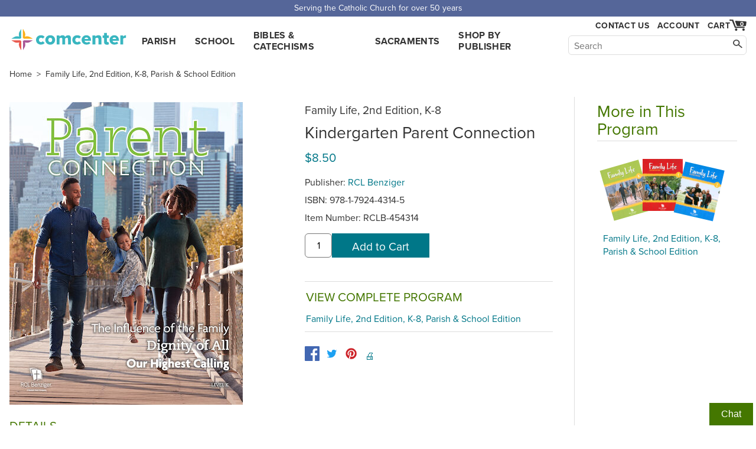

--- FILE ---
content_type: text/html; charset=utf-8
request_url: https://www.comcenter.com/product/RCLB-454314/Family-Life-2nd-Edition-K-8-Kindergarten-Parent-Connection/
body_size: 5160
content:
<!doctype html>
<html lang="en">
<head>
<meta charset="utf-8">
<title>Family Life, 2nd Edition, K-8: Kindergarten, Parent Connection — RCL …</title>
<meta name="description" content="Buy RCL Benziger's Family Life, 2nd Edition, K-8: Kindergarten, Parent Connection. The Parent Connection resource has been developed to help parents discover m…">

<meta name="viewport" content="width=device-width">
<link rel="stylesheet" href="https://use.typekit.net/yhd1fje.css">
<link rel="stylesheet" href="/static/common.css">
<link rel="preconnect" href="https://p.typekit.net">

<link rel="stylesheet" href="/static/product_page.css">

<link rel="canonical" href="https://www.comcenter.com/product/RCLB-454314/Family-Life-2nd-Edition-K-8-Kindergarten-Parent-Connection/">
<meta property="og:image" content="https://www.comcenter.com/size/image/rclb-454314.jpg.1200x.jpg">
<meta property="og:title" content="Family Life, 2nd Edition, K-8: Kindergarten, Parent Connection">

<script async src="/static/js/common.js"></script>
</head>
<body id="product">
<div class="spreadBar"><div class="topBar">Serving the Catholic Church for over 50 years</div></div>
<div id="header"><div class="content"><div class="logoDiv"><a href="/" id="logo">comcenter.com</a></div><div id="nav"><ul><li><a href="/category/PA/Parish-Curriculum/">Parish</a></li><li><a href="/category/EL/School-Curriculum/">School</a></li><li><a href="/category/BC/Bibles-Catechisms/">Bibles & Catechisms</a></li><li><a href="/category/SA/Sacraments-RCIA/">Sacraments</a></li><li><a href="/publishers/">Shop by Publisher</a></li></ul></div><div id="header_tools"><div id="show_navSecond"><a href="#" id="show_nav_image_1">Browse</a></div><div class="collectExtra"><div id="show_nav"><a href="#" id="show_nav_image_2">Browse</a></div><a href="/help/contact-us/" style="white-space: nowrap;" id="header_phone">Contact Us</a><div id="header_account"><a href="/account/">Account</a></div><div class="cartFlexCatcher"><div id="cart_link"><a href="/cart/" id="cart_hover" title="Cart"><div id="cart_count">0</div><span id="cart_image">Cart</span></a><div id="cart_dropdown" class="dropdown"></div></div></div></div><div id="searchBar"><form action="/search/"><input class="nav_search_box" type="text" name="q" placeholder="Search" aria-label="Search" maxlength="2048"><input class="nav_search_button" type="submit" aria-label="Search"></form></div></div></div></div><div style="clear: both;"></div>
<div id="main">

<div class="breadcrumbs">
	<a href="/" class="first">Home</a> &gt;
	<a href="/program/567/Family-Life-2nd-Edition-K-8/">Family Life, 2nd Edition, K-8, Parish &amp; School Edition</a>
	

</div>


<div class="main_col">
    <div id="product_images">
        
        <a id="product_image" target="_blank" rel="noopener nofollow" class="sample" href="/size/image/rclb-454314.jpg.1200x.jpg">
        
	
            <img alt="cover" id="imgZoom" src="/size/image/rclb-454314.jpg.512x512.jpg" srcset="/size/image/rclb-454314.jpg.1024x1024.jpg 2x">
	
        </a>
	
    
    </div>
    <div id="overlay" style="display: none"></div>
    <div class="info">
<p class="title_pieces">Family Life, 2nd Edition, K-8  </p><h1>   Kindergarten Parent Connection</h1><div id="price"><p class="price"><span>$8.50 </span></p></div><p>Publisher: <a href="/publishers/RCLB/">RCL Benziger</a></p><p>ISBN: 978-1-7924-4314-5</p><p>Item Number: <span class="catalog_number">RCLB-454314</span></p>
<form method="post" action="/cart/add/" class="addtocart" data-itemnumber="RCLB-454314" data-title="Family Life, 2nd Edition, K-8: Kindergarten, Parent Connection" data-price="8.50" data-instock="1" data-singleadd="1"><input type="hidden" name="product_id" value="18949"><input type="text" class="addtocart-quantity" name="quantity" aria-label="quantity" size="4" value="1"><input type="submit" class="addtocart-button button" value="Add to Cart"></form>
        

	
	<div class="programs">
		<h3>View Complete Program</h3>
		
		
		<a href="/program/567/Family-Life-2nd-Edition-K-8/">Family Life, 2nd Edition, K-8, Parish &amp; School Edition</a><br>
		
	</div>
        

        <div>
		<a style="background:none" target="_blank" rel="noopener" class="socialbutton socialfacebook" aria-label="facebook" href="https://www.facebook.com/sharer.php?u=https://www.comcenter.com/product/RCLB-454314/Family-Life-2nd-Edition-K-8-Kindergarten-Parent-Connection/"><!--facebook--></a>
		<a style="background:none" target="_blank" rel="noopener" class="socialbutton socialtwitter" aria-label="twitter" href="https://twitter.com/intent/tweet?url=https://www.comcenter.com/product/RCLB-454314/Family-Life-2nd-Edition-K-8-Kindergarten-Parent-Connection/"><!--twitter--></a>
		<a style="background:none" target="_blank" rel="noopener" class="socialbutton socialpinterest" aria-label="pinterest" href="https://pinterest.com/pin/create/button?url=https://www.comcenter.com/product/RCLB-454314/Family-Life-2nd-Edition-K-8-Kindergarten-Parent-Connection/"><!--pinterest--></a>
            <a href="#" class="printbutton" style="display: inline-block; vertical-align: top; padding: 5px 3px 0;">🖨️</a>
        </div>
    </div>
	    
<h3 style="clear: both">Details</h3>
    <div class="description">
<p>The&nbsp;<em>Parent Connection</em>&nbsp;resource has been developed to help parents discover more about the Catholic faith and connect deeper as a family. Parents will be inspired by teachings of the Catholic Church, and learn some practical techniques to use within their families.</p>
<p>&nbsp;</p>
<p>Features:</p>
<p><strong>Five Featured Articles</strong>&nbsp;per grade level help parents strengthen their relationships with children according to God&rsquo;s gift of family, self, life, love, and community.</p>
<p>Additional features include:</p>
<ul>
<li>Safer Together: Practical ways for maintaining a safer environment within and outside the home</li>
<li>Catholic Parenting: Ideas to fine-tune parenting skills in light of the Gospel message</li>
<li>Mindful Moments: Short private reflections to deepen one&rsquo;s awareness of God&rsquo;s presence</li>
<li>Families in Action: Activities for families to gather, share, and celebrate together</li>
</ul>
<p>&nbsp;</p>
<p>&bull;<strong>&nbsp;Five Lifestyle Posts</strong>&nbsp;per level inform parents about maintaining a Catholic lifestyle for busy families.</p>
<p>Each level also includes:</p>
<ul>
<li>Speaking the Faith: An imaginative question and answer with the Pope to aid parents in speaking about the Catholic faith with their children</li>
<li>Talking Tough Topics: Key strategies, methods, and examples of how to address challenging topics with children in age-appropriate ways</li>
<li>Habit to Pray: Inspiring prayers and saintly reflections to rekindle a love for talking with God</li>
<li>Living the Faith: Reminders on some of the traditions of the Church as well as a unique approach to examining one&rsquo;s conscience</li>
<li>Puzzles &amp; Games: Fun ways to break away from the busyness of family life to engage our minds for the enjoyment</li>
</ul>
<p>&nbsp;</p>
<p>Each&nbsp;<em>Parent Connection</em> honors the family as the &ldquo;center and heart of the civilization of love&rdquo; and seeks to help parents discover more about the Catholic faith, connect better as a family, and find more opportunities to love one another as God loves us.</p>






<br>Weight: 0.248 lbs
<br>Case Qty: 30 ($255.00)
<p>Identifiers:<br>1792443145<br>454314<br>9781792443145</p>

    </div>
</div>

<div class="side_col"><div class="highlight_program"><h2>More in This Program</h2><style>.series_fan span { max-width: 90px; }</style><div class="item"><a href="/program/567/Family-Life-2nd-Edition-K-8/" title="View Program"><div class="series_fan"><span class="fan3 first" style="background-image:url('/size/image/rclb-457369_eKya1fe.jpg.180x.jpg');"></span><span class="fan3 second" style="background-image:url('/size/image/rclb-457370_4Rg0szH.jpg.180x.jpg');"></span><span class="fan3 third" style="background-image:url('/size/image/rclb-457371_soZMuSz.jpg.180x.jpg');"></span></div></a><p class="title" style="padding-left: 10px;"><a href="/program/567/Family-Life-2nd-Edition-K-8/">Family Life, 2nd Edition, K-8, Parish &amp; School Edition</a></p></div></div></div>
	    


</div>
<div class="finalBars" style="border-top: 1px solid #ddd; padding-top: 1em; position: relative; max-width: 1556px; margin: 0 auto; padding: 10px;">
    <h2>People who bought this also bought:</h2>
    <div class="home-scroll">

<a href="/product/IGNP-175160/?from=related_auto" class="home-scroll-item">
<img alt="cover" data-src="/size/image/ignp-175160_PsZbtn6.jpg.x330.jpg">

<p class="home-scroll-title">YOUCAT: Youth Catechism of the Catholic Church</p>
</a>

<a href="/product/LTTR-718107/?from=related_auto" class="home-scroll-item">
<img alt="cover" data-src="/size/image/lttr-718107_uuCGPn1.jpg.x330.jpg">

<p class="home-scroll-title">Childrens Daily Prayer 2025-2026</p>
</a>

<a href="/product/STMR-829258/?from=related_auto" class="home-scroll-item">
<img alt="cover" data-src="/size/image/stms-829258.jpg.x330.jpg">

<p class="home-scroll-title">NABRE, The Catholic Youth Bible, 4th Edition, softcover</p>
</a>

<a href="/product/UNPB-181822/?from=related_auto" class="home-scroll-item">
<img alt="cover" data-src="/size/image/unpb-181822_f4LeVPi.jpg.x330.jpg">

<p class="home-scroll-title">Writing Our Catholic Faith: Beginning Cursive Writing, Grade 3</p>
</a>

<a href="/product/UNPB-181839/?from=related_auto" class="home-scroll-item">
<img alt="cover" data-src="/size/image/unpb-181839_za1Idt8.jpg.x330.jpg">

<p class="home-scroll-title">Writing Our Catholic Faith: Cursive Writing, Grade 4</p>
</a>

    </div>
</div>
<div>


</div>
<div class="bible_catechism">
    <h2>Don't forget discounted Bibles & Catechisms.</h2>
    <a href="/category/BC020/Bibles/">Shop Bibles &gt;</a><a href="/category/BC040/Catechisms/">Shop Catechisms &gt;</a>


        <!-- floating div-->
        
        <div id="backGray">
            <div class="closerDiv"></div>
	    <div class="closebutton"></div>
            <div id="floatDiv"></div>
        </div>
        

</div>
<a id="el" data-u="product/product/18949/change/"></a>
<div class="footer"><div class="footer_content"><div class="footer_contact_info"><b class="footer_head">Communication Center</b>
4315 Ralph Jones Ct.<br>South Bend, IN 46628<br><br><a href="mailto:service@comcenter.com">service@comcenter.com</a><br>
Phone: <a href="tel:+1-800-348-2227">800-348-2227</a><br></div><div class="footer_columns"><div class="footer_column"><b class="footer_head">Orders</b><a href="/account/history/">Your Orders</a><br><a href="/account/reorder/">Order History</a><br><a href="/catalog/">Catalog</a><br></div><div class="footer_column"><b class="footer_head"><a href="/help/">Customer Service</a></b><a href="/help/contact-us/">Contact Us</a><br><a href="/help/">Help Center</a><br><a href="/help/shipping/">Shipping</a><br><a href="/help/returns/">Returns</a><br></div><div class="footer_column"><b class="footer_head">Account Info</b><a href="/account/">Your Account</a><br><a href="/help/tax-exemption/">Tax Exemption</a><br><a href="/help/billing/">Billing</a><br></div><div class="footer_column"><b class="footer_head">Our Company</b><a href="/about/">About Us</a><br><a href="/privacy/">Privacy Policy</a><br><a href="/free-resources/">Free Stuff</a><br><a href="/12-ways-to-increase-enrollment/">Increase Enrollment</a><br></div></div><div class="footer_signup_div"><form method="post" action="/footer_signup/"><label><b class="footer_head">Sign up for Emails</b><input type="email" name="EMAIL" class="footer_signup_box"><br></label><input type="submit" class="button footer_signup_button" name="subscribe" value="Submit"></form><div class="footer_fineprint">&copy; 2026 LaSalle Company, Inc.</div></div></div></div><div><button class="chatInitButton">Chat</button><div class="afkChat"></div></div>


<script async src="/static/js/product_page.js"></script>

<script type="application/ld+json">{
"@context":"http://schema.org/",
"@type":"Product",
"name":"Family Life, 2nd Edition, K-8: Kindergarten, Parent Connection",
"sku":"RCLB-454314",
"image":"https://www.comcenter.com/size/image/rclb-454314.jpg.1200x.jpg",
"description":"The Parent Connection resource has been developed to help parents discover more about the Catholic faith and connect deeper as a family. Parents will be inspired by teachings of the Catholic Church, and learn some practical techniques to use within their families. Features: Five Featured Articles per grade level help parents strengthen their relationships with children according to God’s gift of family, self, life, love, and community. Additional features include: Safer Together: Practical ways for maintaining a safer environment within and outside the home Catholic Parenting: Ideas to fine\u002Dtune parenting skills in light of the Gospel message Mindful Moments: Short private reflections to deepen one’s awareness of God’s presence Families in Action: Activities for families to gather, share, and celebrate together • Five Lifestyle Posts per level inform parents about maintaining a Catholic lifestyle for busy families. Each level also includes: Speaking the Faith: An imaginative question and answer with the Pope to aid parents in speaking about the Catholic faith with their children Talking Tough Topics: Key strategies, methods, and examples of how to address challenging topics with children in age\u002Dappropriate ways Habit to Pray: Inspiring prayers and saintly reflections to rekindle a love for talking with God Living the Faith: Reminders on some of the traditions of the Church as well as a unique approach to examining one’s conscience Puzzles \u0026 Games: Fun ways to break away from the busyness of family life to engage our minds for the enjoyment Each Parent Connection honors the family as the “center and heart of the civilization of love” and seeks to help parents discover more about the Catholic faith, connect better as a family, and find more opportunities to love one another as God loves us.",
"mpn":"9781792443145",
"brand":{"@type":"Brand","name":"RCL Benziger"},
"offers":{
 "itemCondition":"http://schema.org/NewCondition",
 "availability":"http://schema.org/InStock",
 "url":"https://www.comcenter.com/product/RCLB-454314/",
 "priceCurrency":"USD",
 "price":"8.50"
}}
</script>


<script async src="/dropdowns/"></script>
</body></html>


--- FILE ---
content_type: text/css
request_url: https://www.comcenter.com/static/product_page.css
body_size: 1849
content:
#product .programs {
	border-bottom: 1px solid #ddd;
	border-top: 1px solid #ddd;
}
#product h1 {
	color: inherit;
	margin-bottom: 0;
}
#product #main {
	overflow: auto;
	padding-top: 15px;
	position: relative;
}
#product .main_col, #product .side_col {
	float: left;
}
#product .main_col {
	margin-right: 35px;
	max-width: 920px;
}
#product .side_col {
	/* margin-bottom: 35px; */
	width: 300px;
}
#product_images {
	border-right: 1.5em solid transparent;
	float: left;
	margin-bottom: 1em;
}
#product_image {
	position: relative;
	margin-top: 3px;
	min-height: 150px;
}
#product_image > img {
	width: auto;
	max-width: 100%;
	max-height: 512px;
	object-fit: contain;
}
#product .info {
	padding-left: 500px;
}
#product p.parish_school {
	color: #470;
	text-transform: uppercase;
}
#product p.title_pieces {
	font-size: 1.20em;
}
#product #price {
	margin-top: 14px;
	margin-bottom: 1em;
}
#product p.price {
	font-size: 1.267em;
}
.nonreturnable, #product .restricted {
	font-weight: 600;
	margin: 1.25em 0 1em;
}
#product .out_of_stock, #product .release_date {
	margin: 1em 0;
}
#product .nonreturnable + .restricted,
#product .release_date + .restricted,
#product .out_of_stock + .restricted {
	margin-top: -0.5em;
}
#product .not_for_sale {
	display: block;
	margin-top: 1em;
	margin-bottom: 1.5em;
}
.socialbutton {
	background-repeat: no-repeat;
	background-size: contain;
	display: inline-block;
	height: 25px;
	margin-right: .25em;
	width: 25px;
}
.socialfacebook {
	background-image: url('/media/image/fb_icon_325x325.png');
}
.socialtwitter {
	background-image: url('/media/image/twt_icon_192x192.png');
}
.socialpinterest {
	background-image: url('/media/image/pin_logo_144x144.png');
}
.versions,
.programs,
.description,
.featured_component {
	margin-bottom: 1.5em;
}
.versions, .programs {
	margin-top: 2em;
}
.versions a {
	color: inherit;
	display: block;
}
.versions a:hover {
	color: #0e8eb9;
}
.description {
	margin-bottom: 3em;
	max-width: 39em;
}
.description h2 { /*RCLB-CU5096*/
	font-size: 1.3em;
	margin-top: 1em;
	text-transform: uppercase;
}
.description h3 { /*RCLB-600416*/
	color: inherit;
	text-transform: none;
}
#product .description ul {
	list-style-type: disc;
	padding-left: 1.1em;
}
.programs {
	padding: 11px 2px;
}
.featured_component {
	clear: left;
	overflow: auto;
}
.featured_component h3 {
	margin-bottom: 6px;
}
.featured_component .image {
	float: left;
	margin-right: 20px;
	padding-bottom: 1px;
}
.featured_component a.image {
	line-height: 1.2em; /* for chrome */
}
.featured_component .details {
	line-height: 1.267;/* 19px */
	margin-bottom: 1em;
}
.featured_component .details a {
	color: inherit;
}
.featured_component .details a:hover {
	color: #0e8eb9;
}
.featured_component .retail {
	margin-left: 10px;
	text-decoration: line-through;
}
.highlight_program h2, .related_series h2 {
	margin-bottom: 5px;
}
.highlight_program .item, .related_series .item, .related_products .item {
	border-top: 1px solid #ddd;
	padding: 12px 0;
}
.highlight_program {
	margin-bottom: 20px;
}
.related_series .item a {
	color: inherit;
}
.related_series > .item > a > span {
	font-weight: 600;
	display: block;
}
.related_products .item {
	padding: 17px 10px;
	clear: left;
	overflow: auto;
}
.related_products .item .image {
	display: block;
	float: left;
	width: 150px;
	text-align: right;
	margin-right: 20px;
}
.related_products .item .title {
	line-height: 1.133;
	margin-bottom: .5em;
}
.fan3 {
	height: 0;
	width: 33%;
	padding-bottom: 44%;
}
.series_fan span.first {
	margin-bottom: -9px;
	margin-right: -3%;
	transform: rotate(-16deg);
}
.series_fan span.second {
	z-index: 2;
	transform: rotate(0deg);
}
.series_fan span.third {
	margin-bottom: -11px;
	margin-left: -3%;
	transform: rotate(13deg);
	z-index: 3;
}
@media (min-width: 1020px) and (max-width: 1330px) {
	#product .main_col {
		padding-top: 3px;
		min-width: 712px;
		width: 74.7%;
		margin-right: 6%;
	}
	#product .side_col {
		padding-top: 3px;
		min-width: 185px;
		width: 19%;
	}
	#product .side_col:empty {
		display: none;
	}
	#product .side_col:before {
		content: " ";
		margin-left: -3%;
		position: absolute;
		top: 64px;
		bottom: 40px;
		width: 1px;
		background: #ddd;
	}
	#product .featured_component .image {
		float: none;
	}
	#product .series_fan img {
		max-width: 32.5%;
	}
	.related_products .item .image {
		float: none;
		margin-right: 0;
		text-align: left;
		width: auto;
	}
}
@media (max-width: 1020px) {
	#product .side_col {
		width: 100%;
	}
	.featured_component {
		display: inline-block;
		width: 300px;
	}
}
@media (max-width: 980px) {
	#product #main {
		padding-top: 2%;
	}
}
@media (max-width: 755px) {
	#product_images {
		border-right: none;
		float: none;
	}
	#product .info {
		padding-left: 0;
	}
}
#backGray {
	display: none;
}
#backGray.show {
	width: 100vw;
	height: 100vh;
	background-color: rgba(51, 51, 51, 0.8);
	z-index: 1000;
	position: fixed;
	top: 0;
	left: 0;
	display: flex;
	align-items: center;
	justify-content: center;
}
#backGray .closerDiv {
	width: 100%;
	height: 100%;
	z-index: 1001;
	position: absolute;
}
.closebutton {
	background: url(/media/image/closebutton_7fogQ4s.svg) no-repeat;
	background-size: contain;
	cursor: pointer;
	width: 32px;
	height: 32px;
	top: 15px;
	position: absolute;
	right: 7vw;
	z-index: 9001;
}
#floatDiv {
	background-color: white;
	flex: none;
	width: 95vw;
	height: 95vh;
	z-index: 1080;
	overflow: auto;
}
#floatDiv .pdf_viewer {
	width: auto;
}
@media (min-height: 700px) {
	#backGray .close {
		top: 35px;
	}
}
@media (max-width: 860px) {
	#floatDiv #preview_nav {
		display: none;
	}
	#floatDiv .samplepic {
		margin: 0;
	}
}
#overlay {
	border: 1px solid black;
	width: 300px;
	height: 350px;
	display: inline-block;
	background-repeat: no-repeat;
	background-color: white;
	z-index: 25;
	position: absolute;
}
@media (max-width: 755px) {
	#overlay {
		display: none;
	}
}
